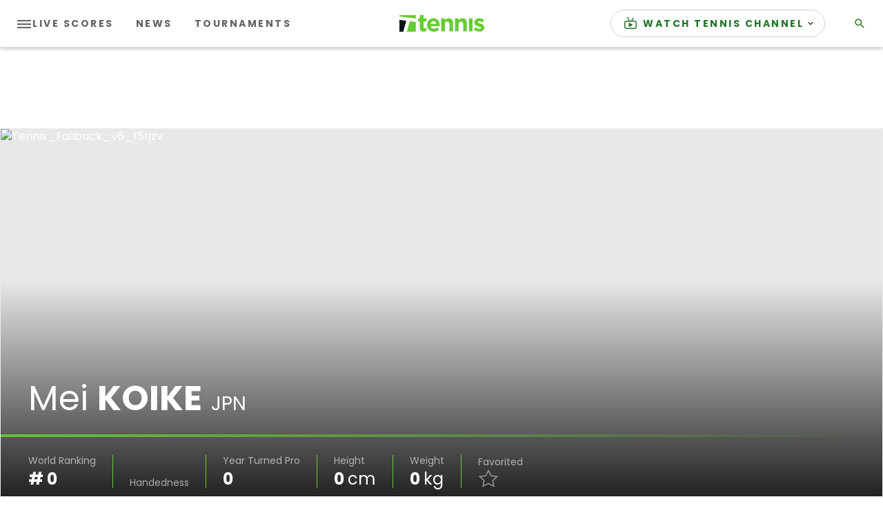

--- FILE ---
content_type: application/javascript; charset=utf-8
request_url: https://fundingchoicesmessages.google.com/f/AGSKWxXscYtcrRLnRltIA2EM2s4V74pRlKoM6QMvy-bHhHrtsG4jKyuu1phM2WbHknkIndMbqS9NNiGSRQA_jm99lKMrEygU7nhneByXACe2HOhAvnFQ201jcAdevx099zeIQJzB0kWVlxc4dXNClDYVVzfWRuTLSNm1ZEXk7YePSngjLfwEBwtb0GEr9A25/_/singleadextension./smallad-/ad2con./propadbl./adfliction-
body_size: -1290
content:
window['2a44b43a-1e45-4e20-9b45-c4e370d90dd7'] = true;

--- FILE ---
content_type: application/javascript
request_url: https://api.lightboxcdn.com/z9gd/43117/liveblogging-dapi.tennis.com/jsonp/z?cb=1769067631912&dre=l&callback=jQuery364017091913033874628_1769067631893&_=1769067631894
body_size: 1201
content:
jQuery364017091913033874628_1769067631893({"dre":"l","success":true,"response":"[base64].NQJzFEAAKmoeBAEQAlKD5KCodHWOmUXlQiB0.K8gCOkMiCIAQtlMFd0QhkKT8fl8ASaASEJDkAiMjRKFBiOjUEbsnCEHT8Pg6WA6WoEaKEB4zPaIHCaEazfk-cZjASTZSqQhQ8Z-dCeHDjAiACIQaxXVBQHiY93h4ye4yO.LoOGGhDdhAAD0hPCNV1JqfynvQdJoTPZyUE.3tuZOdIQJIQY-ydKUQrFGHhAEk3P5-awyig4YL8pFSUT8ESTRGCTwC8Z3VckSi0fbYfgwAinQKNYSgIAgta2LACxKBAXCoJBwj.PU1QDEhiQJA0rxAA__"});